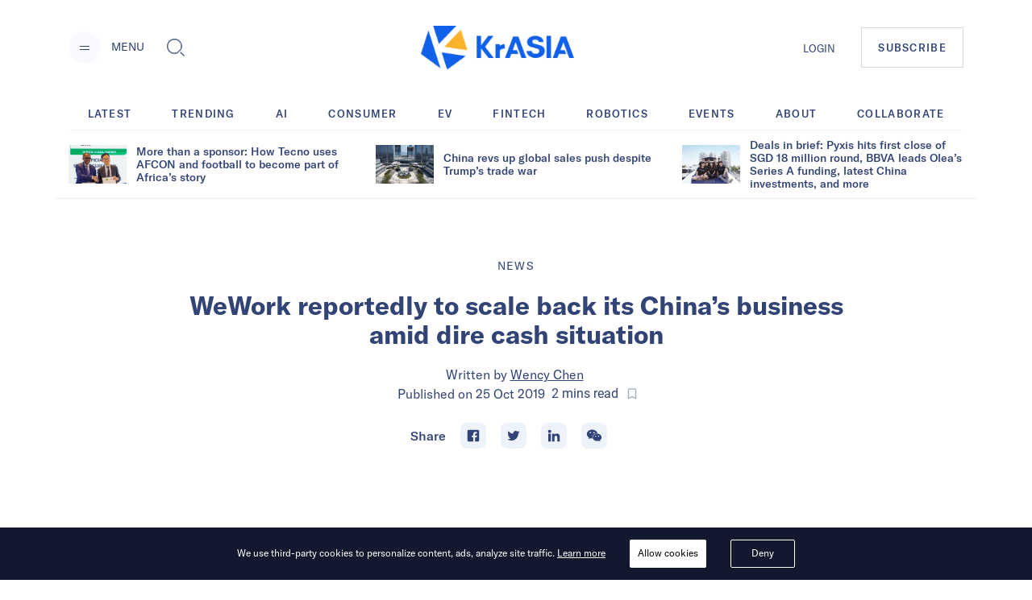

--- FILE ---
content_type: application/javascript; charset=UTF-8
request_url: https://kr-asia.com/_next/static/chunks/webpack-f90d187fdec3a0bbafdb.js
body_size: 915
content:
!function(e){function r(r){for(var n,c,f=r[0],u=r[1],i=r[2],d=0,p=[];d<f.length;d++)c=f[d],Object.prototype.hasOwnProperty.call(o,c)&&o[c]&&p.push(o[c][0]),o[c]=0;for(n in u)Object.prototype.hasOwnProperty.call(u,n)&&(e[n]=u[n]);for(l&&l(r);p.length;)p.shift()();return a.push.apply(a,i||[]),t()}function t(){for(var e,r=0;r<a.length;r++){for(var t=a[r],n=!0,f=1;f<t.length;f++){var u=t[f];0!==o[u]&&(n=!1)}n&&(a.splice(r--,1),e=c(c.s=t[0]))}return e}var n={},o={0:0},a=[];function c(r){if(n[r])return n[r].exports;var t=n[r]={i:r,l:!1,exports:{}},o=!0;try{e[r].call(t.exports,t,t.exports,c),o=!1}finally{o&&delete n[r]}return t.l=!0,t.exports}c.e=function(e){var r=[],t=o[e];if(0!==t)if(t)r.push(t[2]);else{var n=new Promise((function(r,n){t=o[e]=[r,n]}));r.push(t[2]=n);var a,f=document.createElement("script");f.charset="utf-8",f.timeout=120,c.nc&&f.setAttribute("nonce",c.nc),f.src=function(e){return c.p+"static/chunks/"+({1:"framework",13:"ae1caa598771893d9b443d6a7c967071246af392",22:"4c31a6f94cd6042b66a59f2ac40aa63136954e39"}[e]||e)+"."+{1:"e1091248ddbd2b9ca91f",10:"7e4c9faeeb4f37101706",13:"bcadf35740d1d861cfb7",22:"a382c56b38ceac9508cb",34:"97f5173e2cacbfa7c830",94:"d979e8e4b9d2ba51a5f5",95:"61fea2b2bf509211f18a",96:"f00fce06b23bf5f3deb1",97:"486c424bb8ccd8448ab0"}[e]+".js"}(e);var u=new Error;a=function(r){f.onerror=f.onload=null,clearTimeout(i);var t=o[e];if(0!==t){if(t){var n=r&&("load"===r.type?"missing":r.type),a=r&&r.target&&r.target.src;u.message="Loading chunk "+e+" failed.\n("+n+": "+a+")",u.name="ChunkLoadError",u.type=n,u.request=a,t[1](u)}o[e]=void 0}};var i=setTimeout((function(){a({type:"timeout",target:f})}),12e4);f.onerror=f.onload=a,document.head.appendChild(f)}return Promise.all(r)},c.m=e,c.c=n,c.d=function(e,r,t){c.o(e,r)||Object.defineProperty(e,r,{enumerable:!0,get:t})},c.r=function(e){"undefined"!==typeof Symbol&&Symbol.toStringTag&&Object.defineProperty(e,Symbol.toStringTag,{value:"Module"}),Object.defineProperty(e,"__esModule",{value:!0})},c.t=function(e,r){if(1&r&&(e=c(e)),8&r)return e;if(4&r&&"object"===typeof e&&e&&e.__esModule)return e;var t=Object.create(null);if(c.r(t),Object.defineProperty(t,"default",{enumerable:!0,value:e}),2&r&&"string"!=typeof e)for(var n in e)c.d(t,n,function(r){return e[r]}.bind(null,n));return t},c.n=function(e){var r=e&&e.__esModule?function(){return e.default}:function(){return e};return c.d(r,"a",r),r},c.o=function(e,r){return Object.prototype.hasOwnProperty.call(e,r)},c.p="",c.oe=function(e){throw console.error(e),e};var f=window.webpackJsonp_N_E=window.webpackJsonp_N_E||[],u=f.push.bind(f);f.push=r,f=f.slice();for(var i=0;i<f.length;i++)r(f[i]);var l=u;t()}([]);

--- FILE ---
content_type: application/javascript; charset=UTF-8
request_url: https://kr-asia.com/_next/static/chunks/pages/%5Bslug%5D-7f9bc3ff5d1bfcb831e4.js
body_size: 940
content:
_N_E=(window.webpackJsonp_N_E=window.webpackJsonp_N_E||[]).push([[37],{GexW:function(e,t,n){(window.__NEXT_P=window.__NEXT_P||[]).push(["/[slug]",function(){return n("z0Dq")}])},Yi6t:function(e,t,n){"use strict";n.d(t,"a",(function(){return o}));var r=n("xq3U"),a="KrASIA | Uncovering the World's Emerging Markets",i="We're KrASIA, a digital media company reporting on the most promising technology-driven businesses and trends in the world's emerging markets.";function o(e){var t=arguments.length>1&&void 0!==arguments[1]?arguments[1]:{defaultTitle:a,defaultDescription:i};return function(n){return Object(r.autoSEOComponentPage)(e,t)(n)}}},xq3U:function(e,t,n){"use strict";var r=this&&this.__assign||function(){return(r=Object.assign||function(e){for(var t,n=1,r=arguments.length;n<r;n++)for(var a in t=arguments[n])Object.prototype.hasOwnProperty.call(t,a)&&(e[a]=t[a]);return e}).apply(this,arguments)},a=this&&this.__importDefault||function(e){return e&&e.__esModule?e:{default:e}};Object.defineProperty(t,"__esModule",{value:!0}),t.autoSEOComponentPage=t.parseSeoString=void 0;var i=a(n("ysqo")),o=n("VYua"),l=a(n("ERkP")),u=new o.AllHtmlEntities;function s(e){for(var t,n=/(<meta.+\/>)/gm,r=/(<link.+\/>)/gm,a=/<script(.+?(?=>))>(.+)<\/script>/gm,i=/ (.+?(?==))="(.+?(?="))/gm,o=[],l=[],u=[];null!==(t=n.exec(e));){t.index===n.lastIndex&&n.lastIndex++;for(var s=void 0,c={};null!==(s=i.exec(t[0]));)s.index===i.lastIndex&&i.lastIndex++,c[s[1]]=s[2];o.push(c)}for(;null!==(t=r.exec(e));){t.index===r.lastIndex&&r.lastIndex++;for(s=void 0,c={};null!==(s=i.exec(t[0]));)s.index===i.lastIndex&&i.lastIndex++,c[s[1]]=s[2];l.push(c)}for(;null!==(t=a.exec(e));){t.index===a.lastIndex&&a.lastIndex++;s=void 0;for(var d={};null!==(s=i.exec(t[1]));)s.index===i.lastIndex&&i.lastIndex++,"class"!==s[1]&&(d[s[1]]=s[2]);u.push({children:t[2],props:d})}return{scripts:u,links:l,metas:o}}t.parseSeoString=s,t.autoSEOComponentPage=function(e,t){return void 0===t&&(t={}),function(n){var a,o=n.title,c=n.url,d=n.seo,p=n.description;d&&(a=s(d),c&&(a=r(r({},a),{links:a.links.map((function(e){return"canonical"===e.rel?r(r({},e),{href:c}):e}))}),a=r(r({},a),{metas:a.metas.map((function(e){return"og:url"===e.property?r(r({},e),{content:c}):"description"===e.name?r(r({},e),{content:u.decode(e.content)}):"og:title"===e.property||"og:description"===e.property?r(r({},e),{content:u.decode(e.content)}):e}))})));var f,m=t.additionalHead,g=t.defaultDescription,x=t.defaultTitle,_=o||x,h=p||g;!o&&a&&((f=a.metas.find((function(e){return"og:title"===e.property})))&&(_=f.content||_));!p&&a&&((f=a.metas.find((function(e){return"description"===e.name||"og:description"===e.property})))&&(h=f.content||h));return l.default.createElement(l.default.Fragment,null,l.default.createElement(i.default,null,l.default.createElement("title",null,u.decode(_)),l.default.createElement("meta",{name:"description",content:h}),a&&a.metas.map((function(e,t){return l.default.createElement(l.default.Fragment,{key:t},l.default.createElement("meta",r({},e,{key:e.name||e.property})))})),a&&a.links.map((function(e,t){return l.default.createElement(l.default.Fragment,{key:t},l.default.createElement("link",r({},e)))})),a&&a.scripts.map((function(e,t){return l.default.createElement(l.default.Fragment,{key:t},l.default.createElement("script",r({},e.props,{dangerouslySetInnerHTML:{__html:e.children}})))})),m),l.default.createElement(e,r({},n)))}}},z0Dq:function(e,t,n){"use strict";n.r(t),n.d(t,"__N_SSP",(function(){return o}));var r=n("hCp7"),a=n("Yi6t"),i=Object(a.a)(r.a),o=!0;t.default=i}},[["GexW",0,1,4,6,7,3,2,5,8,9,10,11,12,13,14,18,20,28]]]);